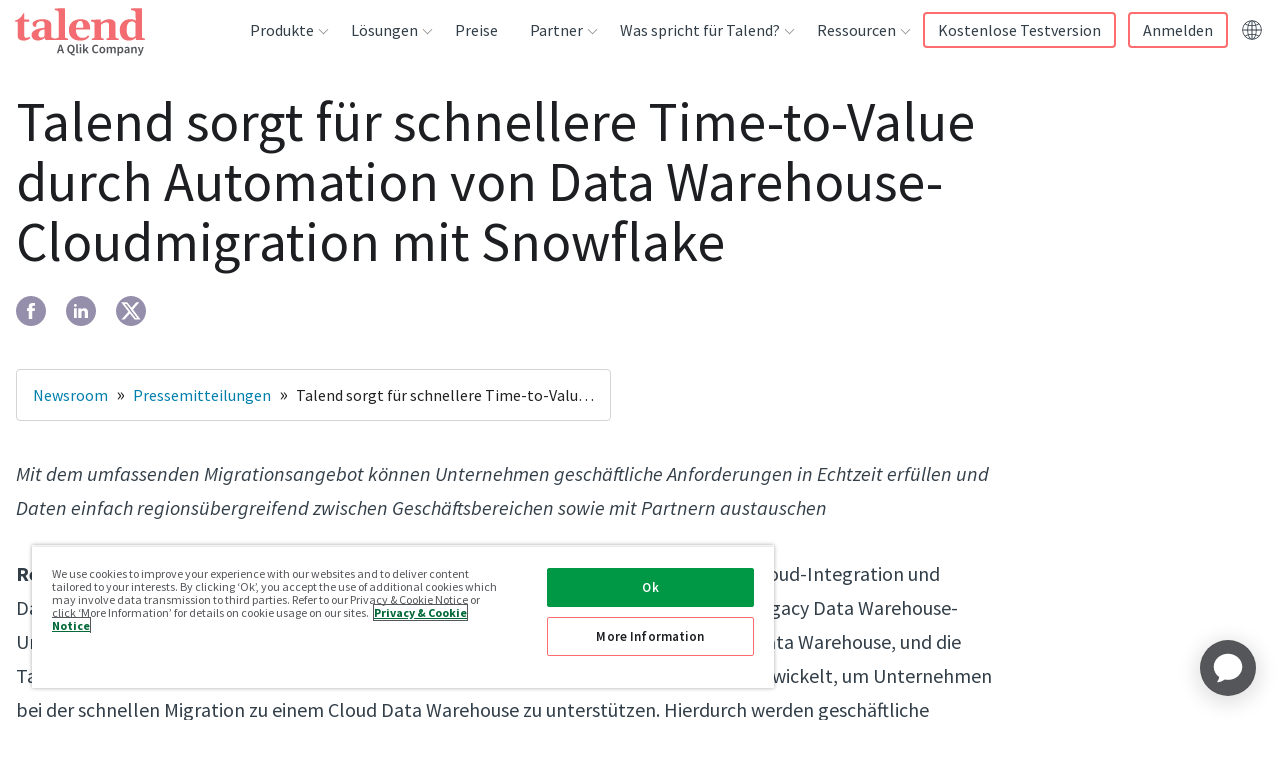

--- FILE ---
content_type: image/svg+xml
request_url: https://res.cloudinary.com/talend/image/upload/v1611336039/Nav%20Icons/icon-help_lwctoo.svg
body_size: 253
content:
<?xml version="1.0" encoding="utf-8"?>
<!-- Generator: Adobe Illustrator 25.0.0, SVG Export Plug-In . SVG Version: 6.00 Build 0)  -->
<svg version="1.1" id="Layer_1" xmlns="http://www.w3.org/2000/svg" xmlns:xlink="http://www.w3.org/1999/xlink" x="0px" y="0px"
	 viewBox="0 0 22 22" style="enable-background:new 0 0 22 22;" xml:space="preserve">
<style type="text/css">
	.st0{fill-rule:evenodd;clip-rule:evenodd;fill:#91D1ED;}
	.st1{fill:none;stroke:#19426D;stroke-width:0.5946;}
	.st2{fill:none;stroke:#19416C;stroke-width:4.5344;}
</style>
<g id="Nav">
	<g id="Homepage-Nav-01-why-talend" transform="translate(-929.000000, -306.000000)">
		<g id="Group-13" transform="translate(929.000000, 306.000000)">
			<path id="Fill-1" class="st0" d="M15.4,15.4c-2.5,2.5-6.5,2.5-8.9,0S4,8.9,6.4,6.4s6.5-2.5,8.9,0S17.9,12.9,15.4,15.4 M18.4,3.4
				c-4.1-4.1-10.9-4.1-15,0s-4.1,10.9,0,15c4.1,4.1,10.9,4.1,15,0C22.6,14.3,22.6,7.6,18.4,3.4"/>
			<path id="Stroke-3" class="st1" d="M15.4,15.4c-2.5,2.5-6.5,2.5-8.9,0S4,8.9,6.4,6.4s6.5-2.5,8.9,0S17.9,12.9,15.4,15.4z
				 M18.4,3.4c-4.1-4.1-10.9-4.1-15,0s-4.1,10.9,0,15c4.1,4.1,10.9,4.1,15,0C22.6,14.3,22.6,7.6,18.4,3.4z"/>
			<line id="Stroke-5" class="st2" x1="18.4" y1="18.4" x2="15.2" y2="15.2"/>
			<line id="Stroke-7" class="st2" x1="6.6" y1="6.6" x2="3.4" y2="3.4"/>
			<line id="Stroke-9" class="st2" x1="18.4" y1="3.4" x2="15.2" y2="6.6"/>
			<line id="Stroke-11" class="st2" x1="6.6" y1="15.2" x2="3.4" y2="18.4"/>
		</g>
	</g>
</g>
</svg>


--- FILE ---
content_type: text/plain
request_url: https://c.6sc.co/?m=1
body_size: 2
content:
6suuid=152b341754bb0000b45e6b69c70200008b703a00

--- FILE ---
content_type: application/javascript; charset=UTF-8
request_url: https://www.talend.com/component---src-templates-press-release-page-press-release-page-js-dc9ba5f9220ade26fdcb.js
body_size: 2432
content:
(self.__LOADABLE_LOADED_CHUNKS__=self.__LOADABLE_LOADED_CHUNKS__||[]).push([[145],{5042:function(e,s,t){"use strict";t.r(s),t.d(s,{default:function(){return v}});var r={};t.r(r),t.d(r,{formContainer:function(){return h},marketoForm:function(){return g},prBody:function(){return f},prTitle:function(){return A},prWrapper:function(){return T}});var a=t(2784),i=t(2059),o=t(3505),n=t(2728),l=t(8227),d=t(8872),c=t(5147),m=t(9985),u=t(9007),w=t(4245),p=t(4266),h="pressReleasePage-module--formContainer--cb31f",g="pressReleasePage-module--marketoForm--d1780",f="pressReleasePage-module--prBody--bfc47",A="pressReleasePage-module--prTitle--14983",T="pressReleasePage-module--prWrapper--cb8e4",R=t(2559),M=t.n(R);function v(e){var s,t,h,g,f=e.data,A=f.contentfulPressRelease,T={footerNav:f.footerNav,footerSocials:f.footerSocials,footerSubMenu:f.footerSubMenu},R=null!==(s=A.metaFields)&&void 0!==s?s:{},v=m.T.pressReleases.pagePath+"/"+A.slug,N=M().bind(r),b=u.M[A.node_locale],D=((t={})[b.breadcrumbs.newsroom]="/about-us/news",t[b.breadcrumbs.pressReleases]="/about-us/press-releases",t[A.title]="/"+A.slug,t);return a.createElement(i.Z,{headerMenu:f.contentfulMenu,footerMenu:T,notificationBar:A.notificationBar,pageStyleProps:{}},a.createElement(o.Z,{title:A.title,description:null==R?void 0:R.metaDescription,modifiedTime:A.updatedAt,createdTime:A.createdAt,languages:A.languages,metaImage:null!==(h=null==R?void 0:R.metaImage)&&void 0!==h?h:null,type:"NewsArticle"}),a.createElement(n.q,{bodyAttributes:{class:"darkOpaque"}}),a.createElement("section",{className:N("container")},a.createElement("article",{className:N("prWrapper")},a.createElement("h1",{className:N("prTitle")},A.title),a.createElement(w.Z,{title:A.title+" - Read more: ",slug:v,locale:A.node_locale}),a.createElement(c.Z,{crumbList:D}),a.createElement("div",{className:N("prBody")},(null===(g=A.body)||void 0===g?void 0:g.raw)&&(0,d.Z)(A.body,(0,l.Z)())))),A.form&&a.createElement("section",{className:N("formContainer")},a.createElement("div",{className:N("marketoForm")},a.createElement(p.default,A.form))))}},9007:function(e,s,t){"use strict";t.d(s,{M:function(){return a}});var r=t(8950),a={en:{metaTitle:"Talend in the News: Get the Latest on Talend and Data",metaDescription:"Talend is the leader in data integration, data integrity, and data health. Find out how we shorten the time to trusted data.",pressKit:"Press kit",pressKitDownload:"Download the press kit",mediaInquiries:"Media inquiries",contact:"Contact:",pressReleasesTitle:"Press releases",newsArticlesTitle:"In the news",viewMoreCopy:{pressReleases:r.q.en.viewMore,newsArticles:"Read all news"},breadcrumbs:{newsroom:"Newsroom",pressReleases:"Press releases"}},"en-GB":{metaTitle:"Talend in the News: Get the Latest on Talend and Data",metaDescription:"Talend is the leader in data integration, data integrity, and data health. Find out how we shorten the time to trusted data.",pressKit:"Press kit",pressKitDownload:"Download the press kit",mediaInquiries:"Media inquiries",contact:"Contact:",pressReleasesTitle:"Press releases",newsArticlesTitle:"In the news",viewMoreCopy:{pressReleases:r.q["en-GB"].viewMore,newsArticles:"Read all news"},breadcrumbs:{newsroom:"Newsroom",pressReleases:"Press releases"}},fr:{metaTitle:"Talend dans les médias : ne manquez pas les dernières infos sur Talend et les données",metaDescription:"Talend est le leader mondial de l’intégration, de l'intégrité et de la santé des données. Découvrez comment nous accélérons la mise à disposition de données fiables.",pressKit:"Dossier de presse",pressKitDownload:"Télécharger le dossier de presse",mediaInquiries:"Contact médias",contact:"Contact :",pressReleasesTitle:"Communiqués de presse",newsArticlesTitle:"Dans les médias",viewMoreCopy:{pressReleases:r.q.fr.viewMore,newsArticles:"Lire tous les articles"},breadcrumbs:{newsroom:"Presse",pressReleases:"Communiqués de presse"}},de:{metaTitle:"Talend in den Medien: Aktuelle Informationen zu Talend und Daten",metaDescription:"Talend gehört zu den Marktführern in den Bereichen Datenintegration, Datenintegrität und Data Health. Erfahren Sie, wie Sie mit uns schneller an belastbare Daten kommen.",pressKit:"Pressekit",pressKitDownload:"Pressekit herunterladen",mediaInquiries:"Presseanfragen",contact:"Ihr Ansprechpartner:",pressReleasesTitle:"Pressemitteilungen",newsArticlesTitle:"In den Medien",viewMoreCopy:{pressReleases:r.q.de.viewMore,newsArticles:"Alle Neuigkeiten lesen"},breadcrumbs:{newsroom:"Newsroom",pressReleases:"Pressemitteilungen"}},it:{metaTitle:"Notizie su Talend: tutte le ultime novità su Talend e i dati",metaDescription:"Talend è leader nelle tecnologie per l'integrazione, l'integrità e la salute dei dati. Scopri come accorciamo i tempi per produrre dati affidabili.",pressKit:"Press kit",pressKitDownload:"Scarica il press kit",mediaInquiries:"Informazioni per i media",contact:"Referente:",pressReleasesTitle:"Comunicati stampa",newsArticlesTitle:"Rassegna stampa",viewMoreCopy:{pressReleases:r.q.it.viewMore,newsArticles:"Leggi tutte le notizie"},breadcrumbs:{newsroom:"Ultime notizie",pressReleases:"Comunicati stampa"}},ja:{metaTitle:"Talendニュース：Talendとデータに関する最新情報をご覧ください",metaDescription:"Talendは、データ統合、データ整合性、およびデータの健全性のリーダーです。信頼できるデータの取得までにかかる時間をTalendがどのように短縮しているのかをご覧ください。",pressKit:"プレスキット",pressKitDownload:"プレスキットのダウンロード",mediaInquiries:"メディア関連のお問い合わせ",contact:"連絡先",pressReleasesTitle:"プレスリリース",newsArticlesTitle:"話題のニュース",viewMoreCopy:{pressReleases:"さらに表示",newsArticles:"すべてのニュースを読む"},breadcrumbs:{newsroom:"ニュースルーム",pressReleases:"プレスリリース"}}}},9985:function(e){e.exports.T={pressReleases:{entryID:"ContentfulPressRelease",pageName:"Press releases",pagePath:"/about-us/press-releases",pageComponent:"newsEntryListingPage",itemsPerPage:10},newsArticles:{entryID:"ContentfulNewsArticle",pageName:"News articles",pagePath:"/about-us/articles",pageComponent:"newsEntryListingPage",itemsPerPage:10}}},8950:function(e,s,t){"use strict";t.d(s,{q:function(){return r}});var r={en:{pageStr:"Page",viewMore:"View more",viewLess:"View less",showMore:"Show more",showLess:"Show less",seeAll:"See all",toTop:"Return to top",readMore:"Read more",downloadNow:"Download now",watchNow:"Watch now",listenNow:"Listen now",relatedArticles:"Related articles",moreRelatedArticles:"More related articles"},"en-GB":{pageStr:"Page",viewMore:"View more",viewLess:"View less",showMore:"Show more",showLess:"Show less",seeAll:"See all",toTop:"Return to top",readMore:"Read more",downloadNow:"Download now",watchNow:"Watch now",listenNow:"Listen now",relatedArticles:"Related articles",moreRelatedArticles:"More related articles"},fr:{pageStr:"page",viewMore:"Voir plus",viewLess:"Afficher moins",showMore:"Afficher plus",showLess:"Afficher moins",seeAll:"Voir tout",toTop:"Retourner en haut",readMore:"En savoir plus",downloadNow:"Télécharger",watchNow:"Regarder",listenNow:"Écoute maintenant",relatedArticles:"Articles connexes",moreRelatedArticles:"Plus d'articles connexes"},de:{pageStr:"Buchseite",viewMore:"Mehr sehen",viewLess:"Weniger anzeigen",showMore:"Zeig mehr",showLess:"Zeige weniger",seeAll:"Alles sehen",toTop:"Zurück nach oben",readMore:"Weitere Informationen",downloadNow:"Jetzt herunterladen",watchNow:"Jetzt ansehen",listenNow:"Jetzt anhören",relatedArticles:"Artikel zu diesem Thema",moreRelatedArticles:"Weitere Artikel zu diesem Thema"},it:{pageStr:"Pagina",viewMore:"Visualizza di più",viewLess:"Mostra meno",showMore:"Mostra di più",showLess:"Mostra meno",seeAll:"Vedi tutti.",toTop:"Ritorna su",readMore:"Leggi di più",downloadNow:"Scarica subito",listenNow:"Ascolta ora",watchNow:"Guarda ora",relatedArticles:"Articoli correlati",moreRelatedArticles:"Altri articoli correlati"},ja:{pageStr:"ページ",viewMore:"もっと見る",viewLess:"少なく表示する",showMore:"もっと見せる",showLess:"遅くに",seeAll:"すべてを見る",toTop:"トップに戻る",readMore:"さらに読む",downloadNow:"今すぐダウンロード",watchNow:"今すぐ見る",listenNow:"今すぐ聞く",relatedArticles:"関連記事",moreRelatedArticles:"追加の関連記事"}}}}]);
//# sourceMappingURL=component---src-templates-press-release-page-press-release-page-js-dc9ba5f9220ade26fdcb.js.map

--- FILE ---
content_type: application/javascript; charset=UTF-8
request_url: https://www.talend.com/4367e15b8fe4a53fa01b216b35d1923d24554a22-4638571028116cff1a7d.js
body_size: 4600
content:
(self.__LOADABLE_LOADED_CHUNKS__=self.__LOADABLE_LOADED_CHUNKS__||[]).push([[431],{8872:function(e,t,n){"use strict";var r=n(1600);t.Z=function(e,t){var n=e.raw,r=e.references;void 0===t&&(t={});var i=JSON.parse(n);if(!r||!r.length)return(0,o.documentToReactComponents)(i,t);var l={items:[{sys:{type:"Entry"},richText:i}],includes:{Entry:r.filter((function(e){return"ContentfulAsset"!==e.__typename})).map((function(e){return Object.assign({},e,{sys:{type:"Entry",id:e.contentful_id}})})),Asset:r.filter((function(e){return"ContentfulAsset"===e.__typename})).map((function(e){return Object.assign({},e,{sys:{type:"Asset",id:e.contentful_id}})}))}},c=(0,a.default)(l,{removeUnresolved:!0});return(0,o.documentToReactComponents)(c[0].richText,t)};var o=n(3233),a=r(n(7513))},5147:function(e,t,n){"use strict";n.d(t,{Z:function(){return m}});var r={};n.r(r),n.d(r,{BreadcrumbItem:function(){return s},BreadcrumbLink:function(){return u},BreadcrumbList:function(){return d},BreadcrumbWrapper:function(){return f},between:function(){return h}});var o=n(2784),a=n(7424),i=n(5330),l=function(e){var t=e.cx,n=e.crumbList,r=e.maxLength,l=void 0===r?40:r,c=Object.keys(n).length,s=!1;return o.createElement("nav",{"aria-label":"Breadcrumb",className:t("BreadcrumbWrapper")},n&&o.createElement("ul",{className:t("BreadcrumbList")},Object.keys(n).map((function(e,r){r+1===c&&(s=!0);var u=!(s||!n[e])&&n[e];return e.length>l&&(e=(0,i.Z)(e,l)),o.createElement("li",{className:t("BreadcrumbItem"),key:r},r>0&&" ",o.createElement(a.Z,{className:t("BreadcrumbLink"),to:u},e),!s&&o.createElement("span",{className:t("between")},"»"))}))))},c=n(2559),s="Breadcrumbs-module--BreadcrumbItem--0f100",u="Breadcrumbs-module--BreadcrumbLink--368c6",d="Breadcrumbs-module--BreadcrumbList--87d09",f="Breadcrumbs-module--BreadcrumbWrapper--708c0",h="Breadcrumbs-module--between--08af8",p=n.n(c)().bind(r),m=function(e){return o.createElement(l,Object.assign({cx:p},e))}},4245:function(e,t,n){"use strict";n.d(t,{Z:function(){return H}});var r={};n.r(r);var o,a=n(2784),i=(o=function(e,t){return o=Object.setPrototypeOf||{__proto__:[]}instanceof Array&&function(e,t){e.__proto__=t}||function(e,t){for(var n in t)Object.prototype.hasOwnProperty.call(t,n)&&(e[n]=t[n])},o(e,t)},function(e,t){function n(){this.constructor=e}o(e,t),e.prototype=null===t?Object.create(t):(n.prototype=t.prototype,new n)}),l=function(e){function t(t){var n=e.call(this,t)||this;return n.name="AssertionError",n}return i(t,e),t}(Error);function c(e,t){if(!e)throw new l(t)}function s(e){var t=Object.entries(e).filter((function(e){var t=e[1];return null!=t})).map((function(e){var t=e[0],n=e[1];return encodeURIComponent(t)+"="+encodeURIComponent(String(n))}));return t.length>0?"?"+t.join("&"):""}var u=n(2594),d=n.n(u),f=function(){var e=function(t,n){return e=Object.setPrototypeOf||{__proto__:[]}instanceof Array&&function(e,t){e.__proto__=t}||function(e,t){for(var n in t)Object.prototype.hasOwnProperty.call(t,n)&&(e[n]=t[n])},e(t,n)};return function(t,n){function r(){this.constructor=t}e(t,n),t.prototype=null===n?Object.create(n):(r.prototype=n.prototype,new r)}}(),h=function(){return h=Object.assign||function(e){for(var t,n=1,r=arguments.length;n<r;n++)for(var o in t=arguments[n])Object.prototype.hasOwnProperty.call(t,o)&&(e[o]=t[o]);return e},h.apply(this,arguments)},p=function(e,t,n,r){return new(n||(n=Promise))((function(o,a){function i(e){try{c(r.next(e))}catch(t){a(t)}}function l(e){try{c(r.throw(e))}catch(t){a(t)}}function c(e){var t;e.done?o(e.value):(t=e.value,t instanceof n?t:new n((function(e){e(t)}))).then(i,l)}c((r=r.apply(e,t||[])).next())}))},m=function(e,t){var n,r,o,a,i={label:0,sent:function(){if(1&o[0])throw o[1];return o[1]},trys:[],ops:[]};return a={next:l(0),throw:l(1),return:l(2)},"function"==typeof Symbol&&(a[Symbol.iterator]=function(){return this}),a;function l(a){return function(l){return function(a){if(n)throw new TypeError("Generator is already executing.");for(;i;)try{if(n=1,r&&(o=2&a[0]?r.return:a[0]?r.throw||((o=r.return)&&o.call(r),0):r.next)&&!(o=o.call(r,a[1])).done)return o;switch(r=0,o&&(a=[2&a[0],o.value]),a[0]){case 0:case 1:o=a;break;case 4:return i.label++,{value:a[1],done:!1};case 5:i.label++,r=a[1],a=[0];continue;case 7:a=i.ops.pop(),i.trys.pop();continue;default:if(!(o=i.trys,(o=o.length>0&&o[o.length-1])||6!==a[0]&&2!==a[0])){i=0;continue}if(3===a[0]&&(!o||a[1]>o[0]&&a[1]<o[3])){i.label=a[1];break}if(6===a[0]&&i.label<o[1]){i.label=o[1],o=a;break}if(o&&i.label<o[2]){i.label=o[2],i.ops.push(a);break}o[2]&&i.ops.pop(),i.trys.pop();continue}a=t.call(e,i)}catch(l){a=[6,l],r=0}finally{n=o=0}if(5&a[0])throw a[1];return{value:a[0]?a[1]:void 0,done:!0}}([a,l])}}},w=function(e,t){var n={};for(var r in e)Object.prototype.hasOwnProperty.call(e,r)&&t.indexOf(r)<0&&(n[r]=e[r]);if(null!=e&&"function"==typeof Object.getOwnPropertySymbols){var o=0;for(r=Object.getOwnPropertySymbols(e);o<r.length;o++)t.indexOf(r[o])<0&&Object.prototype.propertyIsEnumerable.call(e,r[o])&&(n[r[o]]=e[r[o]])}return n},b=function(e){return!!e&&("object"==typeof e||"function"==typeof e)&&"function"==typeof e.then},y=function(e,t){return{left:window.outerWidth/2+(window.screenX||window.screenLeft||0)-e/2,top:window.outerHeight/2+(window.screenY||window.screenTop||0)-t/2}},v=function(e,t){return{top:(window.screen.height-t)/2,left:(window.screen.width-e)/2}};function g(e,t,n){var r=t.height,o=t.width,a=w(t,["height","width"]),i=h({height:r,width:o,location:"no",toolbar:"no",status:"no",directories:"no",menubar:"no",scrollbars:"yes",resizable:"no",centerscreen:"yes",chrome:"yes"},a),l=window.open(e,"",Object.keys(i).map((function(e){return e+"="+i[e]})).join(", "));if(n)var c=window.setInterval((function(){try{(null===l||l.closed)&&(window.clearInterval(c),n(l))}catch(e){console.error(e)}}),1e3);return l}var L=function(e){function t(){var t=null!==e&&e.apply(this,arguments)||this;return t.openShareDialog=function(e){var n=t.props,r=n.onShareWindowClose,o=n.windowHeight,a=void 0===o?400:o,i=n.windowPosition,l=void 0===i?"windowCenter":i,c=n.windowWidth,s=void 0===c?550:c;g(e,h({height:a,width:s},"windowCenter"===l?y(s,a):v(s,a)),r)},t.handleClick=function(e){return p(t,void 0,void 0,(function(){var t,n,r,o,a,i,l,c,s,u;return m(this,(function(d){switch(d.label){case 0:return t=this.props,n=t.beforeOnClick,r=t.disabled,o=t.networkLink,a=t.onClick,i=t.url,l=t.openShareDialogOnClick,c=t.opts,s=o(i,c),r?[2]:(e.preventDefault(),n?(u=n(),b(u)?[4,u]:[3,2]):[3,2]);case 1:d.sent(),d.label=2;case 2:return l&&this.openShareDialog(s),a&&a(e,s),[2]}}))}))},t}return f(t,e),t.prototype.render=function(){var e=this.props,t=(e.beforeOnClick,e.children),n=e.className,r=e.disabled,o=e.disabledStyle,i=e.forwardedRef,l=(e.networkLink,e.networkName),c=(e.onShareWindowClose,e.openShareDialogOnClick,e.opts,e.resetButtonStyle),s=e.style,u=(e.url,e.windowHeight,e.windowPosition,e.windowWidth,w(e,["beforeOnClick","children","className","disabled","disabledStyle","forwardedRef","networkLink","networkName","onShareWindowClose","openShareDialogOnClick","opts","resetButtonStyle","style","url","windowHeight","windowPosition","windowWidth"])),f=d()("react-share__ShareButton",{"react-share__ShareButton--disabled":!!r,disabled:!!r},n),p=h(h(c?{backgroundColor:"transparent",border:"none",padding:0,font:"inherit",color:"inherit",cursor:"pointer"}:{},s),r&&o);return a.createElement("button",h({},u,{"aria-label":u["aria-label"]||l,className:f,onClick:this.handleClick,ref:i,style:p}),t)},t.defaultProps={disabledStyle:{opacity:.6},openShareDialogOnClick:!0,resetButtonStyle:!0},t}(a.Component),k=L,C=function(){return C=Object.assign||function(e){for(var t,n=1,r=arguments.length;n<r;n++)for(var o in t=arguments[n])Object.prototype.hasOwnProperty.call(t,o)&&(e[o]=t[o]);return e},C.apply(this,arguments)};var E=function(e,t,n,r){function o(o,i){var l=n(o),c=C({},o);return Object.keys(l).forEach((function(e){delete c[e]})),a.createElement(k,C({},r,c,{forwardedRef:i,networkName:e,networkLink:t,opts:n(o)}))}return o.displayName="ShareButton-"+e,(0,a.forwardRef)(o)};var O=E("facebook",(function(e,t){var n=t.quote,r=t.hashtag;return c(e,"facebook.url"),"https://www.facebook.com/sharer/sharer.php"+s({u:e,quote:n,hashtag:r})}),(function(e){return{quote:e.quote,hashtag:e.hashtag}}),{windowWidth:550,windowHeight:400});var _=E("linkedin",(function(e,t){var n=t.title,r=t.summary,o=t.source;return c(e,"linkedin.url"),"https://linkedin.com/shareArticle"+s({url:e,mini:"true",title:n,summary:r,source:o})}),(function(e){return{title:e.title,summary:e.summary,source:e.source}}),{windowWidth:750,windowHeight:600});var S=E("twitter",(function(e,t){var n=t.title,r=t.via,o=t.hashtags,a=void 0===o?[]:o,i=t.related,l=void 0===i?[]:i;return c(e,"twitter.url"),c(Array.isArray(a),"twitter.hashtags is not an array"),c(Array.isArray(l),"twitter.related is not an array"),"https://twitter.com/share"+s({url:e,text:n,via:r,hashtags:a.length>0?a.join(","):void 0,related:l.length>0?l.join(","):void 0})}),(function(e){return{hashtags:e.hashtags,title:e.title,via:e.via,related:e.related}}),{windowWidth:550,windowHeight:400}),B=n(2559),x=n.n(B),j=n(1082),P=n(9549),N=n(7694),A=n.n(N),W=n(5953),D=n.n(W),Z=n(1900),T=n.n(Z),H=function(e){var t=e.title,n=e.slug,o=e.contentType,i=void 0===o?"":o,l=e.locale,c=x().bind(r),s=(0,j.useStaticQuery)("1271460761").site,u=function(e,t,n,r){var o,a=null!==(o=s.siteMetadata.siteUrl)&&void 0!==o?o:"https://www.talend.com",i=e,l=(0,P.getPrefixedPathByPageType)(t,n);return{shareTitle:i,shareUrl:l=""+a+(l=(0,P.getLangPrefixedPath)(l,r))}}(t,n,i,l),d=u.shareTitle,f=u.shareUrl;return a.createElement("ul",{className:c("socials")},a.createElement("li",null,a.createElement(O,{className:c("socialsShare","socialsShareFacebook"),title:d,url:f},a.createElement(A(),null))),a.createElement("li",null,a.createElement(_,{className:c("socialsShare","socialsShareLinkedIn"),title:d,url:f},a.createElement(D(),null))),a.createElement("li",null,a.createElement(S,{className:c("socialsShare","socialsShareTwitter"),title:d,url:f},a.createElement(T(),null))))}},5330:function(e,t,n){"use strict";function r(e,t){return e?e.substring(0,Math.min(t,e.length))+(t<e.length?"…":""):""}function o(e,t){if(!e)return"";return e.length<t?e:e.substr(0,e.substr(0,t-"…".length).lastIndexOf(" "))+"…"}n.d(t,{F:function(){return o},Z:function(){return r}})},7694:function(e,t,n){var r=n(2784);function o(e){return r.createElement("svg",e,[r.createElement("title",{key:0},"icons/social/facebook"),r.createElement("g",{id:"Page-1",stroke:"none",strokeWidth:"1",fill:"none",fillRule:"evenodd",key:1},r.createElement("g",{id:"facebook-circle",className:"circle",transform:"translate(-109.000000, -268.000000)",fill:"#958FAB"},r.createElement("g",{id:"social-media",className:"social-media",transform:"translate(109.000000, 268.000000)"},r.createElement("path",{d:"M15,0 C23.2842712,0 30,6.71572875 30,15 C30,23.2842712 23.2842712,30 15,30 C6.71572875,30 0,23.2842712 0,15 C0,6.71572875 6.71572875,0 15,0 Z M18.9832457,7 L16.6162014,7 C13.7730005,7 12.7722675,8.33752269 12.7722675,10.5868152 L12.7722675,12.2422084 L11,12.2422084 L11,14.9993755 L12.7722675,14.9993755 L12.7722675,23 L16.3196507,23 L16.3196507,14.9990633 L18.6863599,14.9990633 L19,12.2418961 L16.3196507,12.2418961 L16.3236717,10.8619075 C16.3236717,10.1427958 16.3968879,9.75747936 17.5036755,9.75747936 L18.9832457,9.75747936 L18.9832457,7 Z",id:"Combined-Shape"}))))])}o.defaultProps={width:"30px",height:"30px",viewBox:"0 0 30 30",version:"1.1"},e.exports=o,o.default=o},5953:function(e,t,n){var r=n(2784);function o(e){return r.createElement("svg",e,[r.createElement("title",{key:0},"Combined Shape"),r.createElement("g",{id:"Page-1",stroke:"none",strokeWidth:"1",fill:"none",fillRule:"evenodd",key:1},r.createElement("g",{id:"linkedin-circle",className:"circle",transform:"translate(-271.000000, -268.000000)",fill:"#958FAB"},r.createElement("g",{id:"social-media",className:"social-media",transform:"translate(109.000000, 268.000000)"},r.createElement("g",{id:"icons/social/linkedin",transform:"translate(162.000000, 0.000000)"},r.createElement("path",{d:"M15,0 C23.2842712,0 30,6.71572875 30,15 C30,23.2842712 23.2842712,30 15,30 C6.71572875,30 0,23.2842712 0,15 C0,6.71572875 6.71572875,0 15,0 Z M10.8,12.2 L8,12.2 L8,22 L10.8,22 L10.8,12.2 Z M18.3039648,12.2 C16.5996114,12.2 15.8365437,13.1293449 15.4104874,13.7812971 L15.4104874,13.7812971 L15.4104874,12.4250916 L12.2,12.4250916 L12.2022551,12.4826246 C12.2123833,12.7871745 12.217028,13.589864 12.218373,14.6075994 L12.2182116,16.2409532 C12.2177734,16.6084512 12.2171129,16.9834669 12.2162993,17.3570263 L12.2149726,17.9151514 C12.2104628,19.6719844 12.2032793,21.2947219 12.2008411,21.82161 L12.2008411,21.82161 L12.2,22 L15.4104874,22 L15.4104874,16.6525812 L15.4133333,16.4816067 C15.4213831,16.2554566 15.4482978,16.0399787 15.5162001,15.8760724 C15.748204,15.304383 16.2764472,14.7124848 17.1633058,14.7124848 C18.3253766,14.7124848 18.7898972,15.5904819 18.7898972,16.8771644 L18.7898972,16.8771644 L18.7898972,21.9997458 L21.9998718,21.9997458 L22,16.5097859 L21.9956667,16.246748 C21.9035363,13.4870883 20.3523484,12.2 18.3039648,12.2 Z M9.40807697,8 C8.55663998,8 8,8.60508566 8,9.39951602 C8,10.177491 8.54018781,10.8 9.37576909,10.8 L9.37576909,10.8 L9.39167451,10.8 L9.54138113,10.793633 C10.3212304,10.7262257 10.8,10.1317277 10.8,9.39951602 C10.7838461,8.60508566 10.259514,8 9.40807697,8 Z",id:"Combined-Shape"})))))])}o.defaultProps={width:"30px",height:"30px",viewBox:"0 0 30 30",version:"1.1"},e.exports=o,o.default=o},1900:function(e,t,n){var r=n(2784);function o(e){return r.createElement("svg",e,r.createElement("g",{id:"Page-1"},r.createElement("g",{id:"L3_6steps_blog_page_v1_embedded-image-Copy",transform:"translate(-270, -330)",fill:"#958FAB"},r.createElement("g",{id:"social-media",transform:"translate(108, 330)"},r.createElement("g",{id:"x_logo_blog",transform:"translate(162, 0)"},[r.createElement("polygon",{id:"Path",className:"st0",points:"8.7,7.9 19.5,21.9 21.1,21.9 10.5,7.9",key:0}),r.createElement("path",{id:"Shape",className:"st0",d:"M15,0C6.8,0,0,6.8,0,15s6.8,15,15,15s15-6.8,15-15S23.2,0,15,0z M18.6,23.5l-4.7-6l-5.4,6h-3\n\t\t\t\t\tl6.9-7.8L5.2,6.3h6.1l4.2,5.4l4.8-5.4h3L17,13.6l7.6,9.9H18.6z",key:1})])))))}o.defaultProps={version:"1.1",id:"Layer_1",width:"30px",height:"30px",viewBox:"0 0 30 30",style:{enableBackground:"new 0 0 30 30"},xmlSpace:"preserve"},e.exports=o,o.default=o}}]);
//# sourceMappingURL=4367e15b8fe4a53fa01b216b35d1923d24554a22-4638571028116cff1a7d.js.map